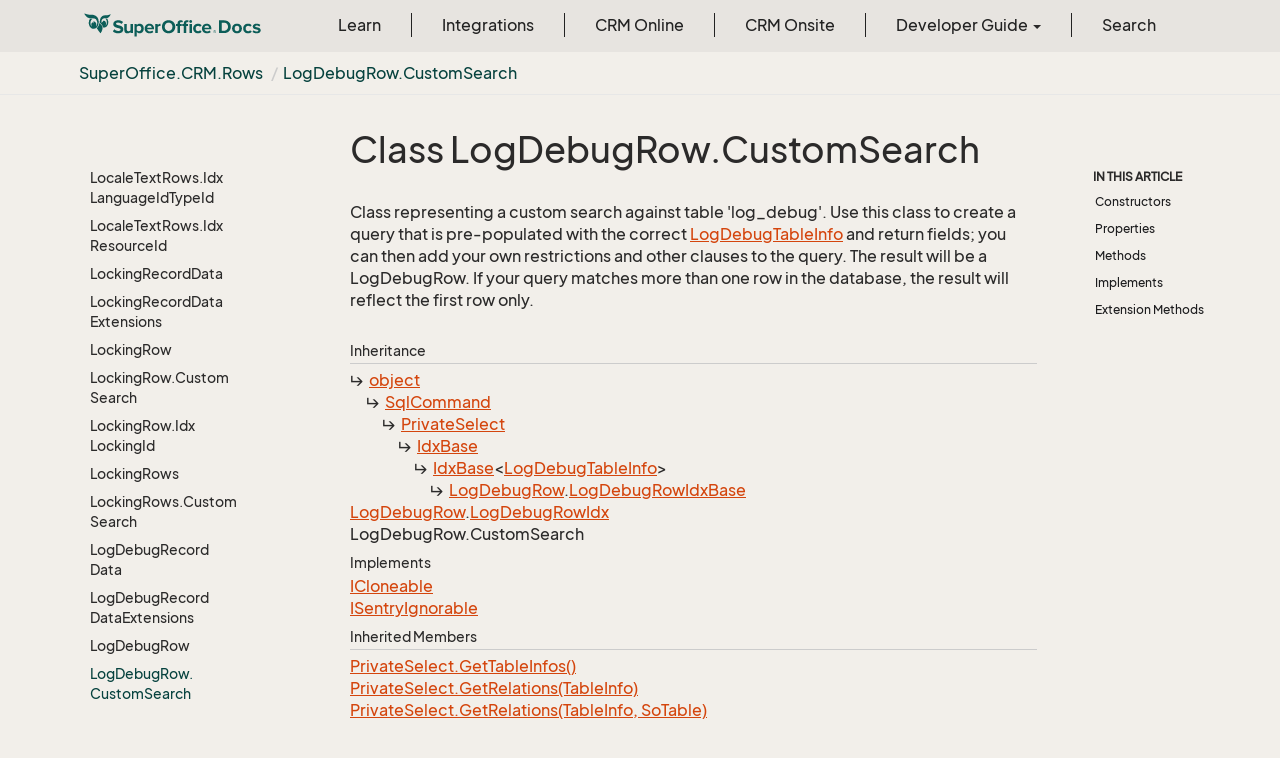

--- FILE ---
content_type: text/html
request_url: https://docs.superoffice.com/en/api/reference/netserver/core/SuperOffice.CRM.Rows.LogDebugRow.CustomSearch.html
body_size: 34865
content:
<!DOCTYPE html>
<!--[if IE]><![endif]-->
<html>
    <head>
    <!-- Global site tag (gtag.js) - Google Analytics -->
    <script async="" src="https://www.googletagmanager.com/gtag/js?id=G-J5XBFCGZ00"></script>
    <script>
      window.dataLayer = window.dataLayer || [];
      function gtag(){dataLayer.push(arguments);}
      gtag('js', new Date());

      gtag('config', 'G-J5XBFCGZ00');
    </script>
<html lang="en">
      <meta charset="utf-8">
      <meta http-equiv="X-UA-Compatible" content="IE=edge,chrome=1">
      <title>Class LogDebugRow.CustomSearch
 | SuperOffice Docs </title>
      <meta name="viewport" content="width=device-width">
      <meta name="title" content="Class LogDebugRow.CustomSearch
 | SuperOffice Docs ">
      <meta name="published" content="Monday, 12 January 2026 10:10:15">
      <meta name="uid" content="SuperOffice.CRM.Rows.LogDebugRow.CustomSearch">
      <meta http-equiv="Content-Security-Policy" content="default-src 'self'; frame-src 'self' https://*.superoffice.com https://www.youtube-nocookie.com; style-src 'self' 'unsafe-inline' https://*.fontawesome.com https://*.cloudflare.com https://*.windows.net; script-src 'self' 'unsafe-inline' https://ui.customsearch.ai https://*.superoffice.com https://*.cloudflare.com  https://www.googletagmanager.com/; font-src 'self' data: https://*.fontawesome.com ; connect-src 'self' http://localhost:5000 https://*.google-analytics.com https://ui.customsearch.ai; img-src 'self' data: https://*.windows.net; object-src 'none';">
  
      <link rel="shortcut icon" href="../../../../../assets/images/favicon.ico">
      <link rel="stylesheet" href="https://use.fontawesome.com/releases/v5.7.2/css/all.css" integrity="sha384-fnmOCqbTlWIlj8LyTjo7mOUStjsKC4pOpQbqyi7RrhN7udi9RwhKkMHpvLbHG9Sr" crossorigin="anonymous">
      <link rel="stylesheet" href="../../../../../styles/card-grid.css">
      <link rel="stylesheet" href="../../../../../styles/docfx.vendor.css">
      <link rel="stylesheet" href="../../../../../styles/docfx.css">
      <link rel="stylesheet" href="../../../../../styles/screenshot.css">
      <link rel="stylesheet" href="../../../../../styles/utility.css">
      <link rel="stylesheet" href="../../../../../styles/main.css">
      <link rel="stylesheet" href="https://cdnjs.cloudflare.com/ajax/libs/highlight.js/11.4.0/styles/vs2015.min.css" integrity="sha512-mtXspRdOWHCYp+f4c7CkWGYPPRAhq9X+xCvJMUBVAb6pqA4U8pxhT3RWT3LP3bKbiolYL2CkL1bSKZZO4eeTew==" crossorigin="anonymous" referrerpolicy="no-referrer">
      <link rel="stylesheet" href="../../../../../styles/smart_wizard_all.css">
      <link rel="stylesheet" href="../../../../../styles/phosphor-regular.css" type="text/css">
      <link rel="stylesheet" href="../../../../../styles/phosphor-fill.css" type="text/css">
      <meta property="docfx:navrel" content="../../../../../toc.html">
      <meta property="docfx:tocrel" content="toc.html">
  <meta name="searchOption" content="noindex">
  
  <meta property="docfx:newtab" content="true">
    </html></head>
    <body data-spy="scroll" data-target="#affix" data-offset="120">
        <header>
            <nav id="autocollapse" class="navbar ng-scope bg-white fixed-top" role="navigation">
            	<div class="container">
            		<div class="navbar-header">
            			<button type="button" class="navbar-toggle my-0 d-flex d-md-none align-items-center" data-toggle="collapse" data-target="#navbar" style="height:50px;">
            				<span class="sr-only">Toggle navigation</span>
            				<i class="glyphicon glyphicon-menu-hamburger"></i>
            			</button>

               <a class="navbar-brand" href="../../../../../index.html">
                 <img id="logo" class="svg" src="../../../../../assets/images/logo.svg" alt="">
               </a>
            		</div>

            		<!-- Keeping the search on the search page -->
		
            		<div class="collapse navbar-collapse" id="navbar">
            			<!-- form class="navbar-form navbar-right" role="search" id="search">
            				<div class="form-group">
            				<input type="text" class="form-control" id="search-query" placeholder="Search" autocomplete="off">
            				</div>
            			</form -->
            		</div>
            	</div>
            </nav>

            <div class="subnav navbar navbar-default">
              <div class="container">
                <div class="hide-when-search pull-left" id="breadcrumb">
                  <ul class="breadcrumb">
                    <li></li>
                  </ul>
                </div>
                <div class="pull-right">
                </div>
              </div>
            </div>        </header>
        <div class="container-fluid" style="margin-top:40px;">
            <!-- clickable image modal -->
            <div id="soModal" class="modal">
                <img class="modal-content" id="img01">
            </div>
            <div role="main" class="hide-when-search">
                <div class="row">
                    <div class="col-12 col-sm-4 col-md-3 col-lg-3 bg-light sidenav_toc">
                        <div class="col-12 col-sm-12 col-md-12 col-lg-8 col-lg-offset-2">
                            <div class="d-flex mt-lg-5 mt-sm-4 mt-0"></div>
                            <div class="mt-lg-5 mt-sm-5 mt-0 toc-margin">

                                <div class="sidenav hide-when-search">
                                  <a class="btn btn-primary toc-toggle collapse mx-0" data-toggle="collapse" href="#sidetoggle" aria-expanded="false" aria-controls="sidetoggle">Show / Hide Table of Contents</a>
                                  <div class="sidetoggle collapse" id="sidetoggle">
                                    <div id="sidetoc"></div>
                                  </div>
                                </div>
                            </div>
                        </div>
                    </div>
                    <div class="col-12 col-sm-8 col-md-7 col-lg-7 px-lg-5 px-2 subcat-content-main">
                        <div class="article">
                                <article class="content wrap" id="_content" data-uid="SuperOffice.CRM.Rows.LogDebugRow.CustomSearch">


  <h1 id="SuperOffice_CRM_Rows_LogDebugRow_CustomSearch" data-uid="SuperOffice.CRM.Rows.LogDebugRow.CustomSearch" class="text-break">Class LogDebugRow.CustomSearch
</h1>
  <div class="markdown level0 summary"><p>Class representing a custom search against table 'log_debug'. Use this class to create a query that
is pre-populated with the correct <a class="xref" href="SuperOffice.CRM.Rows.LogDebugRow.html#SuperOffice_CRM_Rows_LogDebugRow_LogDebugTableInfo">LogDebugTableInfo</a> and return fields; you can
then add your own restrictions and other clauses to the query. The result will be a LogDebugRow.
If your query matches more than one row in the database, the result will reflect the first row only.</p>
</div>
  <div class="markdown level0 conceptual"></div>
  <div class="inheritance">
    <h5>Inheritance</h5>
    <div class="level0"><a class="xref" href="https://learn.microsoft.com/dotnet/api/system.object">object</a></div>
    <div class="level1"><a class="xref" href="SuperOffice.Data.SQL.SqlCommand.html">SqlCommand</a></div>
    <div class="level2"><a class="xref" href="SuperOffice.Data.SQL.PrivateSelect.html">PrivateSelect</a></div>
    <div class="level3"><a class="xref" href="SuperOffice.CRM.Rows.IdxBase.html">IdxBase</a></div>
    <div class="level4"><a class="xref" href="SuperOffice.CRM.Rows.IdxBase-1.html">IdxBase</a>&lt;<a class="xref" href="SuperOffice.CRM.Data.LogDebugTableInfo.html">LogDebugTableInfo</a>&gt;</div>
    <div class="level5"><a class="xref" href="SuperOffice.CRM.Rows.LogDebugRow.html">LogDebugRow</a>.<a class="xref" href="SuperOffice.CRM.Rows.LogDebugRow.LogDebugRowIdxBase.html">LogDebugRowIdxBase</a></div>
    <div class="level6"><a class="xref" href="SuperOffice.CRM.Rows.LogDebugRow.html">LogDebugRow</a>.<a class="xref" href="SuperOffice.CRM.Rows.LogDebugRow.LogDebugRowIdx.html">LogDebugRowIdx</a></div>
    <div class="level7"><span class="xref">LogDebugRow.CustomSearch</span></div>
  </div>
  <div classs="implements">
    <h5>Implements</h5>
    <div><a class="xref" href="https://learn.microsoft.com/dotnet/api/system.icloneable">ICloneable</a></div>
    <div><a class="xref" href="SuperOffice.CRM.Security.ISentryIgnorable.html">ISentryIgnorable</a></div>
  </div>
  <div class="inheritedMembers">
    <h5>Inherited Members</h5>
    <div>
      <a class="xref" href="SuperOffice.Data.SQL.PrivateSelect.html#SuperOffice_Data_SQL_PrivateSelect_GetTableInfos">PrivateSelect.GetTableInfos()</a>
    </div>
    <div>
      <a class="xref" href="SuperOffice.Data.SQL.PrivateSelect.html#SuperOffice_Data_SQL_PrivateSelect_GetRelations_SuperOffice_Data_SQL_TableInfo_">PrivateSelect.GetRelations(TableInfo)</a>
    </div>
    <div>
      <a class="xref" href="SuperOffice.Data.SQL.PrivateSelect.html#SuperOffice_Data_SQL_PrivateSelect_GetRelations_SuperOffice_Data_SQL_TableInfo_SuperOffice_Data_Dictionary_SoTable_">PrivateSelect.GetRelations(TableInfo, SoTable)</a>
    </div>
    <div>
      <a class="xref" href="SuperOffice.Data.SQL.PrivateSelect.html#SuperOffice_Data_SQL_PrivateSelect_IsTableOuterJoined_SuperOffice_Data_SQL_TableInfo_">PrivateSelect.IsTableOuterJoined(TableInfo)</a>
    </div>
    <div>
      <a class="xref" href="SuperOffice.Data.SQL.PrivateSelect.html#SuperOffice_Data_SQL_PrivateSelect_GetTablesInOrderBy">PrivateSelect.GetTablesInOrderBy()</a>
    </div>
    <div>
      <a class="xref" href="SuperOffice.Data.SQL.PrivateSelect.html#SuperOffice_Data_SQL_PrivateSelect_GetTablesLeadingToTable_SuperOffice_Data_SQL_TableInfo_">PrivateSelect.GetTablesLeadingToTable(TableInfo)</a>
    </div>
    <div>
      <a class="xref" href="SuperOffice.Data.SQL.PrivateSelect.html#SuperOffice_Data_SQL_PrivateSelect_ValidateJoin">PrivateSelect.ValidateJoin()</a>
    </div>
    <div>
      <a class="xref" href="SuperOffice.Data.SQL.PrivateSelect.html#SuperOffice_Data_SQL_PrivateSelect_Clone">PrivateSelect.Clone()</a>
    </div>
    <div>
      <a class="xref" href="SuperOffice.Data.SQL.PrivateSelect.html#SuperOffice_Data_SQL_PrivateSelect_CloneSelect">PrivateSelect.CloneSelect()</a>
    </div>
    <div>
      <a class="xref" href="SuperOffice.Data.SQL.PrivateSelect.html#SuperOffice_Data_SQL_PrivateSelect_ToString">PrivateSelect.ToString()</a>
    </div>
    <div>
      <a class="xref" href="SuperOffice.Data.SQL.PrivateSelect.html#SuperOffice_Data_SQL_PrivateSelect_GetCachingHash">PrivateSelect.GetCachingHash()</a>
    </div>
    <div>
      <a class="xref" href="SuperOffice.Data.SQL.PrivateSelect.html#SuperOffice_Data_SQL_PrivateSelect_GetRestrictionTables">PrivateSelect.GetRestrictionTables()</a>
    </div>
    <div>
      <a class="xref" href="SuperOffice.Data.SQL.PrivateSelect.html#SuperOffice_Data_SQL_PrivateSelect_IsDistinct">PrivateSelect.IsDistinct</a>
    </div>
    <div>
      <a class="xref" href="SuperOffice.Data.SQL.PrivateSelect.html#SuperOffice_Data_SQL_PrivateSelect_ForceRecompile">PrivateSelect.ForceRecompile</a>
    </div>
    <div>
      <a class="xref" href="SuperOffice.Data.SQL.PrivateSelect.html#SuperOffice_Data_SQL_PrivateSelect_SqlType">PrivateSelect.SqlType</a>
    </div>
    <div>
      <a class="xref" href="SuperOffice.Data.SQL.SqlCommand.html#SuperOffice_Data_SQL_SqlCommand_Origin">SqlCommand.Origin</a>
    </div>
    <div>
      <a class="xref" href="SuperOffice.Data.SQL.SqlCommand.html#SuperOffice_Data_SQL_SqlCommand_AdditionalInfo">SqlCommand.AdditionalInfo</a>
    </div>
    <div>
      <a class="xref" href="SuperOffice.Data.SQL.SqlCommand.html#SuperOffice_Data_SQL_SqlCommand_AddIgnoreAutoSentryTableInfo_SuperOffice_Data_SQL_TableInfo_">SqlCommand.AddIgnoreAutoSentryTableInfo(TableInfo)</a>
    </div>
    <div>
      <a class="xref" href="SuperOffice.Data.SQL.SqlCommand.html#SuperOffice_Data_SQL_SqlCommand_AddIgnoreAutoSentryTableInfo_System_Collections_Generic_IEnumerable_SuperOffice_Data_SQL_TableInfo__">SqlCommand.AddIgnoreAutoSentryTableInfo(IEnumerable&lt;TableInfo&gt;)</a>
    </div>
    <div>
      <a class="xref" href="SuperOffice.Data.SQL.SqlCommand.html#SuperOffice_Data_SQL_SqlCommand_RemoveIgnoreAutoSentryTableInfo_SuperOffice_Data_SQL_TableInfo_">SqlCommand.RemoveIgnoreAutoSentryTableInfo(TableInfo)</a>
    </div>
    <div>
      <a class="xref" href="SuperOffice.Data.SQL.SqlCommand.html#SuperOffice_Data_SQL_SqlCommand_ClearIgnoreAutoSentryTableInfos">SqlCommand.ClearIgnoreAutoSentryTableInfos()</a>
    </div>
    <div>
      <a class="xref" href="SuperOffice.Data.SQL.SqlCommand.html#SuperOffice_Data_SQL_SqlCommand_IsAutoSentryIgnoredOnTableInfo_SuperOffice_Data_SQL_TableInfo_">SqlCommand.IsAutoSentryIgnoredOnTableInfo(TableInfo)</a>
    </div>
    <div>
      <a class="xref" href="SuperOffice.Data.SQL.SqlCommand.html#SuperOffice_Data_SQL_SqlCommand_GetPrivateSaves">SqlCommand.GetPrivateSaves()</a>
    </div>
    <div>
      <a class="xref" href="SuperOffice.Data.SQL.SqlCommand.html#SuperOffice_Data_SQL_SqlCommand_GetInserts">SqlCommand.GetInserts()</a>
    </div>
    <div>
      <a class="xref" href="SuperOffice.Data.SQL.SqlCommand.html#SuperOffice_Data_SQL_SqlCommand_GetUpdates">SqlCommand.GetUpdates()</a>
    </div>
    <div>
      <a class="xref" href="SuperOffice.Data.SQL.SqlCommand.html#SuperOffice_Data_SQL_SqlCommand_GetDeletes">SqlCommand.GetDeletes()</a>
    </div>
    <div>
      <a class="xref" href="SuperOffice.Data.SQL.SqlCommand.html#SuperOffice_Data_SQL_SqlCommand_GetSelect">SqlCommand.GetSelect()</a>
    </div>
    <div>
      <a class="xref" href="SuperOffice.Data.SQL.SqlCommand.html#SuperOffice_Data_SQL_SqlCommand_AutoSentryIgnoredTables">SqlCommand.AutoSentryIgnoredTables</a>
    </div>
    <div>
      <a class="xref" href="https://learn.microsoft.com/dotnet/api/system.object.equals#system-object-equals(system-object)">object.Equals(object)</a>
    </div>
    <div>
      <a class="xref" href="https://learn.microsoft.com/dotnet/api/system.object.equals#system-object-equals(system-object-system-object)">object.Equals(object, object)</a>
    </div>
    <div>
      <a class="xref" href="https://learn.microsoft.com/dotnet/api/system.object.referenceequals">object.ReferenceEquals(object, object)</a>
    </div>
    <div>
      <a class="xref" href="https://learn.microsoft.com/dotnet/api/system.object.gethashcode">object.GetHashCode()</a>
    </div>
    <div>
      <a class="xref" href="https://learn.microsoft.com/dotnet/api/system.object.gettype">object.GetType()</a>
    </div>
  </div>
  <h6><strong>Namespace</strong>: <a class="xref" href="SuperOffice.html">SuperOffice</a>.<a class="xref" href="SuperOffice.CRM.html">CRM</a>.<a class="xref" href="SuperOffice.CRM.Rows.html">Rows</a></h6>
  <h6><strong>Assembly</strong>: SoDataBase.dll</h6>
  <h5 id="SuperOffice_CRM_Rows_LogDebugRow_CustomSearch_syntax">Syntax</h5>
  <div class="codewrapper">
    <pre><code class="lang- hljs">public sealed class LogDebugRow.CustomSearch : LogDebugRow.LogDebugRowIdx, ICloneable, ISentryIgnorable</code></pre>
  </div>
  <h5 id="SuperOffice_CRM_Rows_LogDebugRow_CustomSearch_examples"><strong>Examples</strong></h5>
  <p>This example shows how a custom search is created, one restriction added, and the search executed.</p>
<pre><code class="lang-csharp">LogDebugRow.CustomSearch mySearch = new LogDebugRow.CustomSearch();
mySearch.Restriction = (some relevant restriction);
LogDebugRow myRow = LogDebugRow.GetFromCustomSearch( mySearch );        // query executed here</code></pre>

  <h3 id="constructors">Constructors
</h3>


  <a id="SuperOffice_CRM_Rows_LogDebugRow_CustomSearch__ctor_" data-uid="SuperOffice.CRM.Rows.LogDebugRow.CustomSearch.#ctor*"></a>
  <a id="SuperOffice_CRM_Rows_LogDebugRow_CustomSearch__ctorid"></a>
  <h4 id="SuperOffice_CRM_Rows_LogDebugRow_CustomSearch__ctor" data-uid="SuperOffice.CRM.Rows.LogDebugRow.CustomSearch.#ctor">CustomSearch()</h4>
  <div class="markdown level1 summary"><p>Constructor for class LogDebugRows.CustomSearch.
This class represents a custom search against table 'log_debug'.</p>
</div>

  <div class="markdown level1 conceptual"></div>
  <h5 class="decalaration">Declaration</h5>
  <div class="codewrapper">
    <pre><code class="lang- hljs">public CustomSearch()</code></pre>
  </div>
  <h5 id="SuperOffice_CRM_Rows_LogDebugRow_CustomSearch__ctor_remarks">Remarks</h5>
  <div class="markdown level1 remarks"><p>By adding restrictions and order by information,
a custom query can be formatted against the database.<br>
If this is not added, all the rows in the
table are returned.</p>
</div>
  <h3 id="properties">Properties
</h3>


  <a id="SuperOffice_CRM_Rows_LogDebugRow_CustomSearch_InnerOrderBy_" data-uid="SuperOffice.CRM.Rows.LogDebugRow.CustomSearch.InnerOrderBy*"></a>
  <a id="SuperOffice_CRM_Rows_LogDebugRow_CustomSearch_InnerOrderByid"></a>
  <h4 id="SuperOffice_CRM_Rows_LogDebugRow_CustomSearch_InnerOrderBy" data-uid="SuperOffice.CRM.Rows.LogDebugRow.CustomSearch.InnerOrderBy">InnerOrderBy</h4>
  <div class="markdown level1 summary"><p>Implementation of the OrderBy clause.</p>
</div>

  <div class="markdown level1 conceptual"></div>
  <h5 class="decalaration">Declaration</h5>
  <div class="codewrapper">
    <pre><code class="lang- hljs">protected override OrderBy InnerOrderBy { get; }</code></pre>
  </div>
  <h5 class="propertyValue">Property Value</h5>
  <table class="table table-bordered table-striped table-condensed">
    <thead>
      <tr>
        <th>Type</th>
        <th>Description</th>
      </tr>
    </thead>
    <tbody>
      <tr>
        <td><a class="xref" href="SuperOffice.Data.SQL.OrderBy.html">OrderBy</a></td>
        <td></td>
      </tr>
    </tbody>
  </table>
  <h5 class="overrides">Overrides</h5>
  <div><a class="xref" href="SuperOffice.CRM.Rows.IdxBase.html#SuperOffice_CRM_Rows_IdxBase_InnerOrderBy">IdxBase.InnerOrderBy</a></div>


  <a id="SuperOffice_CRM_Rows_LogDebugRow_CustomSearch_InnerRestriction_" data-uid="SuperOffice.CRM.Rows.LogDebugRow.CustomSearch.InnerRestriction*"></a>
  <a id="SuperOffice_CRM_Rows_LogDebugRow_CustomSearch_InnerRestrictionid"></a>
  <h4 id="SuperOffice_CRM_Rows_LogDebugRow_CustomSearch_InnerRestriction" data-uid="SuperOffice.CRM.Rows.LogDebugRow.CustomSearch.InnerRestriction">InnerRestriction</h4>
  <div class="markdown level1 summary"><p>Restriction (e.g. sql: WHERE) for the select statement.</p>
</div>

  <div class="markdown level1 conceptual"></div>
  <h5 class="decalaration">Declaration</h5>
  <div class="codewrapper">
    <pre><code class="lang- hljs">protected override Restriction InnerRestriction { get; }</code></pre>
  </div>
  <h5 class="propertyValue">Property Value</h5>
  <table class="table table-bordered table-striped table-condensed">
    <thead>
      <tr>
        <th>Type</th>
        <th>Description</th>
      </tr>
    </thead>
    <tbody>
      <tr>
        <td><a class="xref" href="SuperOffice.Data.SQL.Restriction.html">Restriction</a></td>
        <td><p><a class="xref" href="SuperOffice.CRM.Rows.LogDebugRow.CustomSearch.html#SuperOffice_CRM_Rows_LogDebugRow_CustomSearch_Restriction">Restriction</a>Object holding the restrictions for the select statement.</p>
</td>
      </tr>
    </tbody>
  </table>
  <h5 class="overrides">Overrides</h5>
  <div><a class="xref" href="SuperOffice.Data.SQL.PrivateSelect.html#SuperOffice_Data_SQL_PrivateSelect_InnerRestriction">PrivateSelect.InnerRestriction</a></div>


  <a id="SuperOffice_CRM_Rows_LogDebugRow_CustomSearch_OrderBy_" data-uid="SuperOffice.CRM.Rows.LogDebugRow.CustomSearch.OrderBy*"></a>
  <a id="SuperOffice_CRM_Rows_LogDebugRow_CustomSearch_OrderByid"></a>
  <h4 id="SuperOffice_CRM_Rows_LogDebugRow_CustomSearch_OrderBy" data-uid="SuperOffice.CRM.Rows.LogDebugRow.CustomSearch.OrderBy">OrderBy</h4>
  <div class="markdown level1 summary"><p>Implementation of the OrderBy clause.</p>
</div>

  <div class="markdown level1 conceptual"></div>
  <h5 class="decalaration">Declaration</h5>
  <div class="codewrapper">
    <pre><code class="lang- hljs">public OrderBy OrderBy { get; }</code></pre>
  </div>
  <h5 class="propertyValue">Property Value</h5>
  <table class="table table-bordered table-striped table-condensed">
    <thead>
      <tr>
        <th>Type</th>
        <th>Description</th>
      </tr>
    </thead>
    <tbody>
      <tr>
        <td><a class="xref" href="SuperOffice.Data.SQL.OrderBy.html">OrderBy</a></td>
        <td></td>
      </tr>
    </tbody>
  </table>


  <a id="SuperOffice_CRM_Rows_LogDebugRow_CustomSearch_Restriction_" data-uid="SuperOffice.CRM.Rows.LogDebugRow.CustomSearch.Restriction*"></a>
  <a id="SuperOffice_CRM_Rows_LogDebugRow_CustomSearch_Restrictionid"></a>
  <h4 id="SuperOffice_CRM_Rows_LogDebugRow_CustomSearch_Restriction" data-uid="SuperOffice.CRM.Rows.LogDebugRow.CustomSearch.Restriction">Restriction</h4>
  <div class="markdown level1 summary"><p>Restriction (e.g. sql: WHERE) for the select statement.</p>
</div>

  <div class="markdown level1 conceptual"></div>
  <h5 class="decalaration">Declaration</h5>
  <div class="codewrapper">
    <pre><code class="lang- hljs">public Restriction Restriction { get; set; }</code></pre>
  </div>
  <h5 class="propertyValue">Property Value</h5>
  <table class="table table-bordered table-striped table-condensed">
    <thead>
      <tr>
        <th>Type</th>
        <th>Description</th>
      </tr>
    </thead>
    <tbody>
      <tr>
        <td><a class="xref" href="SuperOffice.Data.SQL.Restriction.html">Restriction</a></td>
        <td><p><a class="xref" href="SuperOffice.CRM.Rows.LogDebugRow.CustomSearch.html#SuperOffice_CRM_Rows_LogDebugRow_CustomSearch_Restriction">Restriction</a>Object holding the restrictions for the select statement.</p>
</td>
      </tr>
    </tbody>
  </table>
  <h3 id="methods">Methods
</h3>


  <a id="SuperOffice_CRM_Rows_LogDebugRow_CustomSearch_RestrictionAnd_" data-uid="SuperOffice.CRM.Rows.LogDebugRow.CustomSearch.RestrictionAnd*"></a>
  <a id="SuperOffice_CRM_Rows_LogDebugRow_CustomSearch_RestrictionAnd_SuperOffice_Data_SQL_Restriction_id"></a>
  <h4 id="SuperOffice_CRM_Rows_LogDebugRow_CustomSearch_RestrictionAnd_SuperOffice_Data_SQL_Restriction_" data-uid="SuperOffice.CRM.Rows.LogDebugRow.CustomSearch.RestrictionAnd(SuperOffice.Data.SQL.Restriction)">RestrictionAnd(Restriction)</h4>
  <div class="markdown level1 summary"><p>Calling this method is equivalent to the statement Restriction = Restriction.And( &lt;argument&gt; ),
including protection against null Restrictions. Use it as a convenient shorthand if you are building
complex restrictions out of smaller parts.</p>
</div>

  <div class="markdown level1 conceptual"></div>
  <h5 class="decalaration">Declaration</h5>
  <div class="codewrapper">
    <pre><code class="lang- hljs">public void RestrictionAnd(Restriction rightHandSide)</code></pre>
  </div>
  <h5 class="parameters">Parameters</h5>
  <table class="table table-bordered table-striped table-condensed">
    <thead>
      <tr>
        <th>Type</th>
        <th>Name</th>
        <th>Description</th>
      </tr>
    </thead>
    <tbody>
      <tr>
        <td><a class="xref" href="SuperOffice.Data.SQL.Restriction.html">Restriction</a></td>
        <td><span class="parametername">rightHandSide</span></td>
        <td><p>The right-hand side of the AND, the left-hand side is this objects' current Restriction.</p>
</td>
      </tr>
    </tbody>
  </table>


  <a id="SuperOffice_CRM_Rows_LogDebugRow_CustomSearch_RestrictionOr_" data-uid="SuperOffice.CRM.Rows.LogDebugRow.CustomSearch.RestrictionOr*"></a>
  <a id="SuperOffice_CRM_Rows_LogDebugRow_CustomSearch_RestrictionOr_SuperOffice_Data_SQL_Restriction_id"></a>
  <h4 id="SuperOffice_CRM_Rows_LogDebugRow_CustomSearch_RestrictionOr_SuperOffice_Data_SQL_Restriction_" data-uid="SuperOffice.CRM.Rows.LogDebugRow.CustomSearch.RestrictionOr(SuperOffice.Data.SQL.Restriction)">RestrictionOr(Restriction)</h4>
  <div class="markdown level1 summary"><p>Calling this method is equivalent to the statement Restriction = Restriction.Or( &lt;argument&gt; ),
including protection against null Restrictions. Use it as a convenient shorthand if you are building
complex restrictions out of smaller parts.</p>
</div>

  <div class="markdown level1 conceptual"></div>
  <h5 class="decalaration">Declaration</h5>
  <div class="codewrapper">
    <pre><code class="lang- hljs">public void RestrictionOr(Restriction rightHandSide)</code></pre>
  </div>
  <h5 class="parameters">Parameters</h5>
  <table class="table table-bordered table-striped table-condensed">
    <thead>
      <tr>
        <th>Type</th>
        <th>Name</th>
        <th>Description</th>
      </tr>
    </thead>
    <tbody>
      <tr>
        <td><a class="xref" href="SuperOffice.Data.SQL.Restriction.html">Restriction</a></td>
        <td><span class="parametername">rightHandSide</span></td>
        <td><p>The right-hand side of the OR, the left-hand side is this objects' current Restriction.</p>
</td>
      </tr>
    </tbody>
  </table>


  <a id="SuperOffice_CRM_Rows_LogDebugRow_CustomSearch_UpdateRow_" data-uid="SuperOffice.CRM.Rows.LogDebugRow.CustomSearch.UpdateRow*"></a>
  <a id="SuperOffice_CRM_Rows_LogDebugRow_CustomSearch_UpdateRow_SuperOffice_CRM_Rows_TableRowBase_id"></a>
  <h4 id="SuperOffice_CRM_Rows_LogDebugRow_CustomSearch_UpdateRow_SuperOffice_CRM_Rows_TableRowBase_" data-uid="SuperOffice.CRM.Rows.LogDebugRow.CustomSearch.UpdateRow(SuperOffice.CRM.Rows.TableRowBase)">UpdateRow(TableRowBase)</h4>
  <div class="markdown level1 summary"><p>Update the LogDebugRow with the values from the index.</p>
</div>

  <div class="markdown level1 conceptual"></div>
  <h5 class="decalaration">Declaration</h5>
  <div class="codewrapper">
    <pre><code class="lang- hljs">public override void UpdateRow(TableRowBase row)</code></pre>
  </div>
  <h5 class="parameters">Parameters</h5>
  <table class="table table-bordered table-striped table-condensed">
    <thead>
      <tr>
        <th>Type</th>
        <th>Name</th>
        <th>Description</th>
      </tr>
    </thead>
    <tbody>
      <tr>
        <td><a class="xref" href="SuperOffice.CRM.Rows.TableRowBase.html">TableRowBase</a></td>
        <td><span class="parametername">row</span></td>
        <td><p>The row to update.  This must be an instance of LogDebugRow.</p>
</td>
      </tr>
    </tbody>
  </table>
  <h5 class="overrides">Overrides</h5>
  <div><a class="xref" href="SuperOffice.CRM.Rows.IdxBase.html#SuperOffice_CRM_Rows_IdxBase_UpdateRow_SuperOffice_CRM_Rows_TableRowBase_">IdxBase.UpdateRow(TableRowBase)</a></div>
  <h5 id="SuperOffice_CRM_Rows_LogDebugRow_CustomSearch_UpdateRow_SuperOffice_CRM_Rows_TableRowBase__remarks">Remarks</h5>
  <div class="markdown level1 remarks"><p>This method does nothing for a the CustomSearch class.</p>
</div>
  <h3 id="implements">Implements</h3>
  <div>
      <a class="xref" href="https://learn.microsoft.com/dotnet/api/system.icloneable">ICloneable</a>
  </div>
  <div>
      <a class="xref" href="SuperOffice.CRM.Security.ISentryIgnorable.html">ISentryIgnorable</a>
  </div>
  <h3 id="extensionmethods">Extension Methods</h3>
  <div>
      <a class="xref" href="EnumUtil.html#EnumUtil_MapEnums__2___0_">EnumUtil.MapEnums&lt;From, To&gt;(From)</a>
  </div>
  <div>
      <a class="xref" href="SuperOffice.ErpSync.ConnectorWS.Converters.html#SuperOffice_ErpSync_ConnectorWS_Converters_MapEnums__2___0_">Converters.MapEnums&lt;From, To&gt;(From)</a>
  </div>
  <div>
      <a class="xref" href="SuperOffice.Util.ObjectExtensions.html#SuperOffice_Util_ObjectExtensions_AssignByReflection__1___0___0_">ObjectExtensions.AssignByReflection&lt;T&gt;(T, T)</a>
  </div>
  <div>
      <a class="xref" href="SuperOffice.Util.ObjectExtensions.html#SuperOffice_Util_ObjectExtensions_GraphCopy__1___0_">ObjectExtensions.GraphCopy&lt;T&gt;(T)</a>
  </div>
  <div>
      <a class="xref" href="SuperOffice.Data.QueryExectionExtensions.html#SuperOffice_Data_QueryExectionExtensions_ExecuteNonQuery_SuperOffice_Data_SQL_SqlCommand_">QueryExectionExtensions.ExecuteNonQuery(SqlCommand)</a>
  </div>
  <div>
      <a class="xref" href="SuperOffice.Data.QueryExectionExtensions.html#SuperOffice_Data_QueryExectionExtensions_ExecuteNonQueryAsync_SuperOffice_Data_SQL_SqlCommand_System_Threading_CancellationToken_">QueryExectionExtensions.ExecuteNonQueryAsync(SqlCommand, CancellationToken)</a>
  </div>
  <div>
      <a class="xref" href="SuperOffice.Data.QueryExectionExtensions.html#SuperOffice_Data_QueryExectionExtensions_ExecuteReader_SuperOffice_Data_SQL_SqlCommand_System_Boolean_">QueryExectionExtensions.ExecuteReader(SqlCommand, bool)</a>
  </div>
  <div>
      <a class="xref" href="SuperOffice.Data.QueryExectionExtensions.html#SuperOffice_Data_QueryExectionExtensions_ExecuteReaderAsync_SuperOffice_Data_SQL_SqlCommand_System_Boolean_System_Threading_CancellationToken_">QueryExectionExtensions.ExecuteReaderAsync(SqlCommand, bool, CancellationToken)</a>
  </div>
  <div>
      <a class="xref" href="SuperOffice.Data.QueryExectionExtensions.html#SuperOffice_Data_QueryExectionExtensions_ExecuteScalarAsync__1_SuperOffice_Data_SQL_SqlCommand_System_Boolean_System_Threading_CancellationToken_">QueryExectionExtensions.ExecuteScalarAsync&lt;T&gt;(SqlCommand, bool, CancellationToken)</a>
  </div>
  <div>
      <a class="xref" href="SuperOffice.Data.QueryExectionExtensions.html#SuperOffice_Data_QueryExectionExtensions_ExecuteScalarAsync__1_SuperOffice_Data_SQL_SqlCommand_System_Threading_CancellationToken_">QueryExectionExtensions.ExecuteScalarAsync&lt;T&gt;(SqlCommand, CancellationToken)</a>
  </div>
  <div>
      <a class="xref" href="SuperOffice.Data.QueryExectionExtensions.html#SuperOffice_Data_QueryExectionExtensions_ExecuteScalar__1_SuperOffice_Data_SQL_SqlCommand_">QueryExectionExtensions.ExecuteScalar&lt;T&gt;(SqlCommand)</a>
  </div>
</article>
                            </div>
                        </div>
                    <div class="col-12 col-sm-12 col-md-2 col-lg-2">
                        <div>

                            <div class="hidden-sm col-md-2" role="complementary">
                              <div class="sideaffix">
                                <div class="contribution">
                                  <ul class="nav">
                                  </ul>
                                </div>
                                 <nav class="bs-docs-sidebar hidden-print hidden-xs hidden-sm affix" id="affix">
                                  <!-- <p><a class="back-to-top" href="#top">Back to top</a><p> -->
                                  <h5></h5>
                                  <div></div>
      
                                </nav>
                              </div>
                            </div>
                        <div>
                    </div>
                </div>
            </div>
        </div>

        <footer class="bg-primary">
          <div class="grad-bottom"></div>
          <div class="footer bg-primary">
            <div class="container d-flex flex-row flex-wrap flex-shrink-0 justify-content-between">
                <div class="d-flex flex-row flex-grow-1"><span class="text-inverse">© SuperOffice. All rights reserved.</span></div>
              <div class="d-flex flex-row flex-grow-1 justify-content-lg-end justify-content-md-end justify-content-start flex-wrap">
                <a class="mr-2 ml-2 text-white" target="_blank" href="https://www.superoffice.com/">SuperOffice</a><span>&nbsp;|&nbsp;</span>
                <a class="mr-2 ml-2 text-white" target="_blank" href="https://community.superoffice.com">Community</a><span>&nbsp;|&nbsp;</span>
                <a class="mr-2 ml-2 text-white" target="_blank" href="/release-notes">Release Notes</a><span>&nbsp;|&nbsp;</span>
                <a class="mr-2 ml-2 text-white" target="_blank" href="https://www.superoffice.com/company/privacy/">Privacy</a><span>&nbsp;|&nbsp;</span>
                <a class="mr-2 ml-2 text-white" target="_blank" href="https://github.com/SuperOfficeDocs/feedback/issues/new?title=Feedback%20for%20SuperOffice%20Docs&body=%0A%0A%5BEnter%20feedback%20here%5D%0A%0A%0A---%0A%23%23%23%23%20Document%20Details%0A%0A%E2%9A%A0%20*Do%20not%20edit%20this%20section.%20It%20is%20required%20for%20docs.superOffice.com%20%E2%9E%9F%20Docs%20Team%20processing.*%0A%0A*%20Content%20Source%3A%20%5BSuperOffice%20Docs%5D(https%3A%2F%2Fdocs.superoffice.com)">Site feedback</a><span>&nbsp;|&nbsp;</span>
                <a class="mr-2 ml-2 text-white" href="/search.html">Search Docs</a><span>&nbsp;|&nbsp;</span>
                <a class="mr-2 ml-2 text-white" href="/about/">About Docs</a><span>&nbsp;|&nbsp;</span>
                <a class="mr-2 ml-2 text-white" href="/contribute/">Contribute</a><span>&nbsp;|&nbsp;</span>
                <a href="#top" class="text-white">Back to top</a>
              </div>
          </div>
        </div></footer>

        <script type="text/javascript" src="../../../../../styles/docfx.vendor.js"></script>
        <script type="text/javascript" src="https://cdnjs.cloudflare.com/ajax/libs/highlight.js/11.4.0/highlight.min.js"></script>
        <script type="text/javascript" src="../../../../../styles/lang-crmscript.js"></script>
        <script type="text/javascript" src="../../../../../styles/http.min.js"></script>
        <script type="text/javascript" src="../../../../../styles/docfx.js"></script>
        <script type="text/javascript" src="../../../../../styles/main.js"></script>
        <script type="text/javascript" src="https://cdnjs.cloudflare.com/ajax/libs/mermaid/10.9.1/mermaid.min.js"></script>
        <script>
        mermaid.initialize({
        startOnLoad: false
        });
        mermaid.init(undefined, ".lang-mermaid");
        </script>

        <script>hljs.highlightAll();</script>
<script src='https://online3.superoffice.com/Cust1990/CS/scripts/customer.fcgi?action=form&id=F-ZfHPprbr' data-style="sidetab" data-size="10" data-fontfamily="'Arial', Helvetica, Verdana, sans-serif" data-fontsize="12px" data-buttoncolor="#465624" data-fontcolor="#e8efd8" data-buttontext="API Feedback" data-position="right" defer=""></script>    </div></div></body>
</html>